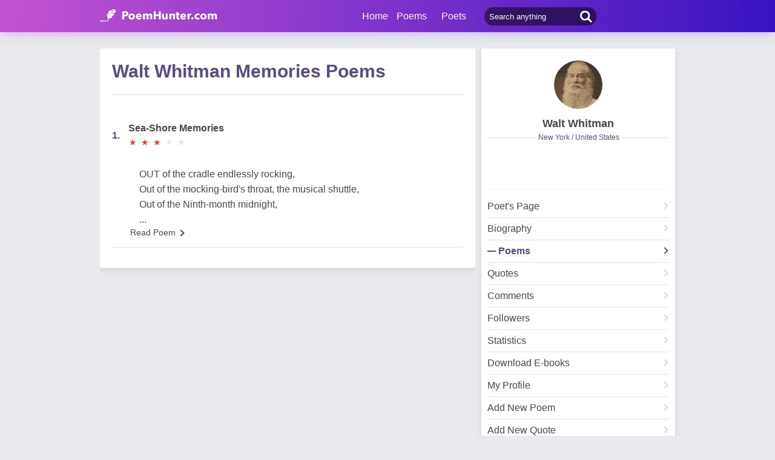

--- FILE ---
content_type: text/html; charset=utf-8
request_url: https://www.google.com/recaptcha/api2/aframe
body_size: 259
content:
<!DOCTYPE HTML><html><head><meta http-equiv="content-type" content="text/html; charset=UTF-8"></head><body><script nonce="RTxm7rM5uk5wSEhYl1ZoDA">/** Anti-fraud and anti-abuse applications only. See google.com/recaptcha */ try{var clients={'sodar':'https://pagead2.googlesyndication.com/pagead/sodar?'};window.addEventListener("message",function(a){try{if(a.source===window.parent){var b=JSON.parse(a.data);var c=clients[b['id']];if(c){var d=document.createElement('img');d.src=c+b['params']+'&rc='+(localStorage.getItem("rc::a")?sessionStorage.getItem("rc::b"):"");window.document.body.appendChild(d);sessionStorage.setItem("rc::e",parseInt(sessionStorage.getItem("rc::e")||0)+1);localStorage.setItem("rc::h",'1769032962502');}}}catch(b){}});window.parent.postMessage("_grecaptcha_ready", "*");}catch(b){}</script></body></html>

--- FILE ---
content_type: application/javascript; charset=utf-8
request_url: https://fundingchoicesmessages.google.com/f/AGSKWxVxrtGc9AVytHGak3gtxz9m3eGwNawLn35cHi9Dd-IsA36rqYMwDeRx1qGrSpo9C6EypGv2_h-ydfFDxNtsHTTUw6bGBC65GfXt-GNFylNVHOY7VhL-TZgJd35bj_mAp06qOlCfn3dZBF883NQbvp6jhwU749_c7NfOPVgVEl4xPx2SeJXaWucxGYD7/_/adfactory./adclick-/virtuagirl3._paidadvert_/ad_show.
body_size: -1289
content:
window['89da740e-6088-4ef9-9d90-70bec808b7ab'] = true;